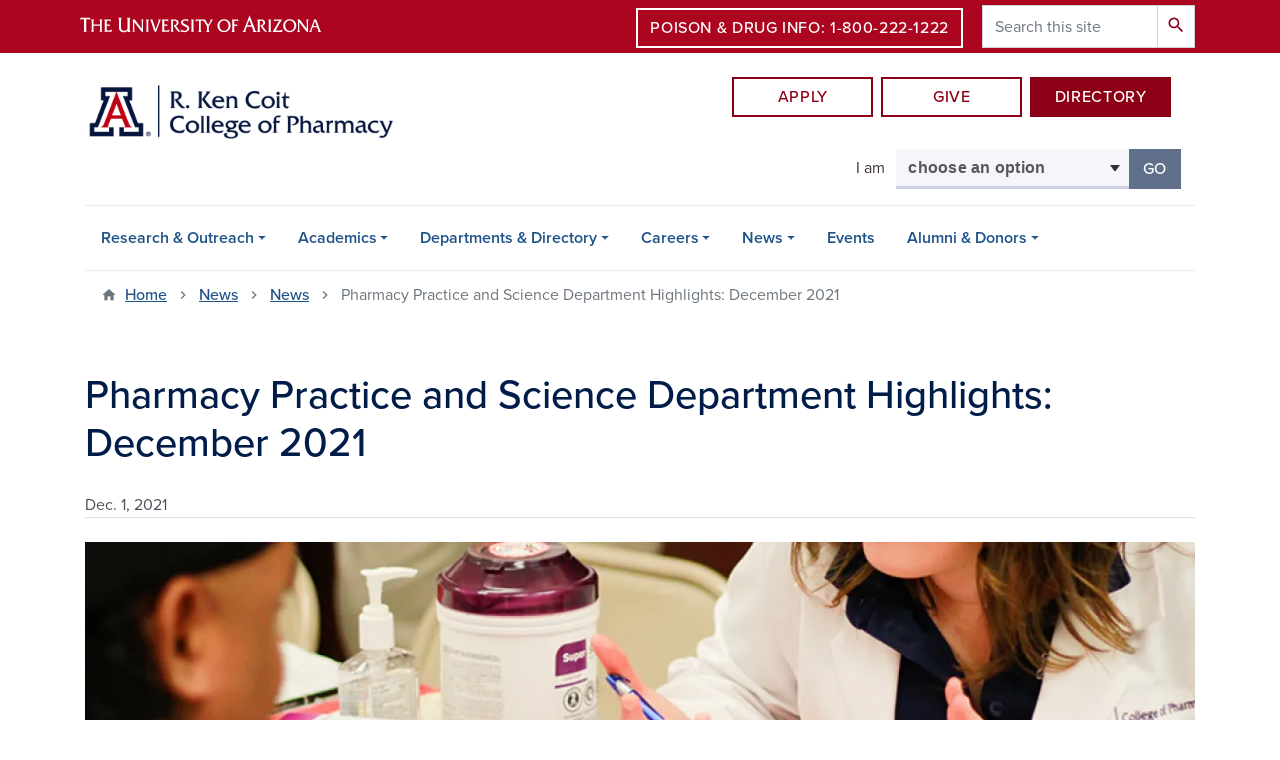

--- FILE ---
content_type: text/html; charset=UTF-8
request_url: https://www.pharmacy.arizona.edu/news/2021/pharmacy-practice-and-science-department-highlights-december-2021
body_size: 13929
content:
<!DOCTYPE html>
<html lang="en" dir="ltr" prefix="og: https://ogp.me/ns#" class="sticky-footer">
  <head>
    <meta charset="utf-8" />
<noscript><style>form.antibot * :not(.antibot-message) { display: none !important; }</style>
</noscript><link rel="shortlink" href="https://www.pharmacy.arizona.edu/" />
<meta property="og:site_name" content="R. Ken Coit College of Pharmacy" />
<meta property="og:type" content="article" />
<meta property="og:url" content="https://www.pharmacy.arizona.edu/news/2021/pharmacy-practice-and-science-department-highlights-december-2021" />
<meta property="og:title" content="Pharmacy Practice and Science Department Highlights: December 2021" />
<meta property="og:image" content="https://www.pharmacy.arizona.edu/sites/default/files/2023-08/PPS%20research1.jpg" />
<meta property="article:published_time" content="2021-12-01T05:00:00-0700" />
<meta name="twitter:card" content="summary" />
<meta name="Generator" content="Arizona Quickstart (https://quickstart.arizona.edu)" />
<meta name="MobileOptimized" content="width" />
<meta name="HandheldFriendly" content="true" />
<meta name="viewport" content="width=device-width, initial-scale=1, shrink-to-fit=no" />
<script type="application/ld+json">{
    "@context": "https://schema.org",
    "@graph": [
        {
            "@type": "CollegeOrUniversity",
            "url": "https://www.pharmacy.arizona.edu/",
            "parentOrganization": {
                "@type": "EducationalOrganization",
                "@id": "https://www.arizona.edu/",
                "name": "University of Arizona",
                "url": "https://www.arizona.edu/",
                "sameAs": [
                    "https://www.facebook.com/uarizona",
                    "https://x.com/uarizona",
                    "https://www.instagram.com/uarizona",
                    "https://linkedin.com/edu/university-of-arizona-17783",
                    "https://www.youtube.com/universityofarizona",
                    "https://en.wikipedia.org/wiki/University_of_Arizona"
                ],
                "address": {
                    "@type": "PostalAddress",
                    "streetAddress": "1401 E University Blvd",
                    "addressLocality": "Tucson",
                    "addressRegion": "AZ",
                    "postalCode": "85721",
                    "addressCountry": "US"
                }
            },
            "name": "University of Arizona R. Ken Coit College of Pharmacy"
        }
    ]
}</script>
<meta http-equiv="x-ua-compatible" content="ie=edge" />
<link rel="icon" href="/profiles/custom/az_quickstart/themes/custom/az_barrio/favicon.ico" type="image/vnd.microsoft.icon" />

    <title>Pharmacy Practice and Science Department Highlights: December 2021 | R. Ken Coit College of Pharmacy</title>
    <link rel="stylesheet" media="all" href="/sites/default/files/css/css_Vr9_vKepDw9ASVeeuVcDCpO9iplOJ-pSc8jQH3xBSAo.css?delta=0&amp;language=en&amp;theme=az_barrio&amp;include=eJxVjlEOhCAMRC8EciRSoCorUkKLUU-_bFYT_ZvX6WQGTuug1kgGTv1XmsZRe8gbsM6wKThtgQpThTKzedHQSXCX3w9jQi92xdzMG5UjEpaeuLumRA6SZjlSzJPyC4YoVG3MAbO4RH4xD608VTShtgJpgA_sqnf25HLfLlSPnZfz2NpyaS5FnjEoPlhwNQ4YvyjZZVw" />
<link rel="stylesheet" media="all" href="/sites/default/files/css/css_Qpqo8IYJaif-PVLtTDZ8l4JwnjSFZuahSJ7m-DwvsYs.css?delta=1&amp;language=en&amp;theme=az_barrio&amp;include=eJxVjlEOhCAMRC8EciRSoCorUkKLUU-_bFYT_ZvX6WQGTuug1kgGTv1XmsZRe8gbsM6wKThtgQpThTKzedHQSXCX3w9jQi92xdzMG5UjEpaeuLumRA6SZjlSzJPyC4YoVG3MAbO4RH4xD608VTShtgJpgA_sqnf25HLfLlSPnZfz2NpyaS5FnjEoPlhwNQ4YvyjZZVw" />
<link rel="stylesheet" media="all" href="https://use.typekit.net/emv3zbo.css" />
<link rel="stylesheet" media="all" href="https://fonts.googleapis.com/css?family=Material+Icons+Sharp#.css" />
<link rel="stylesheet" media="all" href="https://cdn.digital.arizona.edu/lib/az-icons/1.0.4/az-icons-styles.min.css" />
<link rel="stylesheet" media="all" href="https://cdn.digital.arizona.edu/lib/arizona-bootstrap/2.0.27/css/arizona-bootstrap.min.css" />
<link rel="stylesheet" media="all" href="/sites/default/files/css/css_dRF-CxHyO6g9VWBP2flPgG1G-gcQODuG5UPSlwy85qo.css?delta=6&amp;language=en&amp;theme=az_barrio&amp;include=eJxVjlEOhCAMRC8EciRSoCorUkKLUU-_bFYT_ZvX6WQGTuug1kgGTv1XmsZRe8gbsM6wKThtgQpThTKzedHQSXCX3w9jQi92xdzMG5UjEpaeuLumRA6SZjlSzJPyC4YoVG3MAbO4RH4xD608VTShtgJpgA_sqnf25HLfLlSPnZfz2NpyaS5FnjEoPlhwNQ4YvyjZZVw" />
<link rel="stylesheet" media="print" href="/sites/default/files/css/css_iUe7jvHTXWwHSXajNjOEerPGR5P2aoLL6NFUEsBgaE4.css?delta=7&amp;language=en&amp;theme=az_barrio&amp;include=eJxVjlEOhCAMRC8EciRSoCorUkKLUU-_bFYT_ZvX6WQGTuug1kgGTv1XmsZRe8gbsM6wKThtgQpThTKzedHQSXCX3w9jQi92xdzMG5UjEpaeuLumRA6SZjlSzJPyC4YoVG3MAbO4RH4xD608VTShtgJpgA_sqnf25HLfLlSPnZfz2NpyaS5FnjEoPlhwNQ4YvyjZZVw" />

    <script type="application/json" data-drupal-selector="drupal-settings-json">{"path":{"baseUrl":"\/","pathPrefix":"","currentPath":"node\/7744","currentPathIsAdmin":false,"isFront":false,"currentLanguage":"en"},"pluralDelimiter":"\u0003","suppressDeprecationErrors":true,"gtag":{"tagId":"","consentMode":false,"otherIds":[],"events":[],"additionalConfigInfo":[]},"ajaxPageState":{"libraries":"[base64]","theme":"az_barrio","theme_token":null},"ajaxTrustedUrl":{"\/search\/node":true},"gtm":{"tagId":null,"settings":{"data_layer":"dataLayer","include_environment":false},"tagIds":["GTM-ML2BZB"]},"data":{"extlink":{"extTarget":true,"extTargetAppendNewWindowLabel":"(opens in a new window)","extTargetNoOverride":true,"extNofollow":false,"extTitleNoOverride":false,"extNoreferrer":false,"extFollowNoOverride":false,"extClass":"0","extLabel":"(link is external)","extImgClass":false,"extSubdomains":false,"extExclude":"^(?!(https?:\\\/\\\/)(arizona.box.com|docs.google.com|dropbox.com|www.dropbox.com|emailarizona-my.sharepoint.com|events.trellis.arizona.edu)).*","extInclude":"\/sites\/.+\/files\/.+\\.pdf","extCssExclude":"","extCssInclude":"","extCssExplicit":"","extAlert":false,"extAlertText":"This link will take you to an external web site. We are not responsible for their content.","extHideIcons":false,"mailtoClass":"0","telClass":"","mailtoLabel":"(link sends email)","telLabel":"(link is a phone number)","extUseFontAwesome":false,"extIconPlacement":"append","extPreventOrphan":false,"extFaLinkClasses":"fa fa-external-link","extFaMailtoClasses":"fa fa-envelope-o","extAdditionalLinkClasses":"","extAdditionalMailtoClasses":"","extAdditionalTelClasses":"","extFaTelClasses":"fa fa-phone","whitelistedDomains":[],"extExcludeNoreferrer":""}},"field_group":{"html_element":{"mode":"default","context":"view","settings":{"classes":"text-muted","id":"","element":"div","show_label":false,"label_element":"h3","label_element_classes":"","attributes":"","effect":"none","speed":"fast"}}},"azSelectMenu":{"ids":{"az-select-menu":"az-select-menu-form"}},"user":{"uid":0,"permissionsHash":"9a3ef0f4e81f61a6a4951dbdfb43a9d1e5ffbeb6b010fca697873b13b580f57b"}}</script>
<script src="/sites/default/files/js/js_whd5r6bW9l_tz6ewa2Z9jN-4p2BhmmyrpmFUuv8C33c.js?scope=header&amp;delta=0&amp;language=en&amp;theme=az_barrio&amp;include=eJxdjFEOgzAMQy_U0CMhtytVt5CgNkWM04-JbRL7sf2cyNjHgFqLeux0JtJpoghZ0UiwOvxeQjdTIVGKKhOXaO9jS5yijXOS7q_ogqo1q1i-C5k1gKnZk4tklzY7_OFvtS_g4YMuq2ZOoyH7fMg_D7hju5bzC35tTao"></script>
<script src="/modules/contrib/google_tag/js/gtag.js?t9ahu2"></script>
<script src="/modules/contrib/google_tag/js/gtm.js?t9ahu2"></script>

  </head>
  <body class="layout-no-sidebars page-node-7744 path-node node--type-az-news">
    <a href="#content" class="visually-hidden focusable skip-link">
      Skip to main content
    </a>
    <noscript><iframe src="https://www.googletagmanager.com/ns.html?id=GTM-ML2BZB"
                  height="0" width="0" style="display:none;visibility:hidden"></iframe></noscript>

      <div class="dialog-off-canvas-main-canvas" data-off-canvas-main-canvas>
    
<div id="page-wrapper">
  <div id="page">
    <header id="header" class="header" role="banner" aria-label="Site header">
                <header class="bg-red arizona-header" id="header_arizona" role="banner">
          <div class="container">
            <div class="row">
                            <a class="arizona-logo" href="https://www.arizona.edu" title="The University of Arizona homepage">
                <img class="arizona-line-logo" alt="The University of Arizona Wordmark Line Logo White" src="https://cdn.digital.arizona.edu/logos/v1.0.0/ua_wordmark_line_logo_white_rgb.min.svg" fetchpriority="high" />
              </a>
                                              <section class="ml-auto d-none d-lg-block d-xl-block region region-header-ua-utilities">
    <div id="block-ctapoison" class="d-inline-block mb-1 block block-block-content block-block-content5063bb03-086f-42c7-9fdd-a5f75f7c0a19">
  
    
      <div class="content">
      
      <div class="field field--name-field-az-main-content field--type-entity-reference-revisions field--label-hidden field__items">
              <div class="field__item">  <div class="mb-0 paragraph paragraph--type--az-text paragraph--view-mode--default">
          
            <div class="clearfix text-formatted field field--name-field-az-text-area field--type-text-long field--label-hidden field__item"><p class="mb-0"><a class="btn btn-outline-white" href="http://azpoison.com/">Poison &amp; Drug Info: 1-800-222-1222</a></p></div>
      
      </div>
</div>
          </div>
  
    </div>
  </div>
<div class="search-block-form d-inline-block az-search-block block block-search block-search-form-block" data-drupal-selector="search-block-form" id="block-az-barrio-search" role="search">
  
    
          <div class="content">
      <form action="/search/node" method="get" id="search-block-form" accept-charset="UTF-8" class="search-form search-block-form">
  <div class="input-group">
      <label for="edit-keys" class="sr-only">Search</label>
<input title="Enter the terms you wish to search for." data-drupal-selector="edit-keys" type="search" id="edit-keys" name="keys" value="" size="15" maxlength="128" class="form-search form-control" placeholder="Search this site" aria-label="Search this site" />



<div data-drupal-selector="edit-actions" class="form-actions js-form-wrapper input-group-append" id="edit-actions"><button data-drupal-selector="edit-submit" type="submit" id="edit-submit" value="Search" class="button js-form-submit form-submit btn"><span class="material-icons-sharp">search</span></button>

</div>


  </div>
</form>


    </div>
  
</div>

  </section>

                          </div> <!-- /.row -->
          </div> <!-- /.container -->
                    <div class="redbar-buttons d-lg-none d-flex">
            <button data-toggle="offcanvas" type="button" data-target="#navbar-top" aria-controls="navbar-top" class="btn btn-redbar" id="jsAzSearch">
              <span aria-hidden="true" class="icon material-icons-sharp"> search </span>
              <span class="icon-text"> search </span>
            </button>
            <button data-toggle="offcanvas" type="button" data-target="#navbar-top" aria-controls="navbar-top" class="btn btn-redbar">
              <span aria-hidden="true" class="icon material-icons-sharp"> menu </span>
              <span class="icon-text"> menu </span>
            </button>
          </div>
                  </header>
        <div class="header page-row" id="header_site" role="banner">
          <div class="container">
            <div class="row">
              <div class="col-12 col-sm-6 col-lg-4">
                  <section class="region region-branding">
    <div id="block-az-barrio-branding" class="clearfix block block-system block-system-branding-block">
  
    
        <a href="/" title="R. Ken Coit College of Pharmacy | Home" class="qs-site-logo d-block" rel="home"><img class="img-fluid" fetchpriority="high" src="/sites/default/files/R-Ken-Coit-College-of-Pharmacy_WEB_2x.png" alt="R. Ken Coit College of Pharmacy | Home" />
</a>
    </div>

  </section>

              </div>
              <div class="col-12 col-sm-6 col-lg-8">
                <div class="row">
                    <section class="col-md region region-header">
    <div id="block-ctaapplygive" class="d-inline-block col-12 block block-block-content block-block-contenta9c01c17-1ee6-486d-92fc-f56dfc7fea5d">
  
    
      <div class="content">
      
      <div class="field field--name-field-az-main-content field--type-entity-reference-revisions field--label-hidden field__items">
              <div class="field__item">  <div class="mb-0 paragraph paragraph--type--az-text paragraph--view-mode--default">
          
            <div class="clearfix text-formatted field field--name-field-az-text-area field--type-text-long field--label-hidden field__item"><div class="btgrid mt-2 mt-md-4">
<div class="row row-1">
<div class="col col-lg-8 col-lg-offset-4 px-4">
<div class="btgrid">
<div class="row row-1">
<div class="col col-xs-4 pr-0">
<div class="content">
<p><a class="btn btn-hollow-default btn-block" data-entity-substitution="canonical" data-entity-type="node" data-entity-uuid="a18af155-d506-4a84-b250-e41e126f368c" href="/academics/academic-degrees-overview" title="Academic Degrees">APPLY</a></p>
</div>
</div>

<div class="col col-xs-4 px-2">
<div class="content">
<p><a class="btn btn-hollow-default btn-block" data-entity-substitution="canonical" data-entity-type="node" data-entity-uuid="e150025f-ffa5-4c06-9582-64a19756121e" href="/give-r-ken-coit-college-pharmacy" title="Give to the R. Ken Coit College of Pharmacy">Give</a></p>
</div>
</div>

<div class="col col-xs-4 pl-0">
<div class="content">
<p><a class="btn btn-default btn-block" href="/directory">DIRECTORY</a></p>
</div>
</div>
</div>
</div>
</div>
</div>
</div></div>
      
      </div>
</div>
          </div>
  
    </div>
  </div>
<div id="block-selectmenu" class="pt-3 col-md-offset-6 col-md-6 mb-3 block block-az-select-menu block-az-select-menuselect-menu">
  
    
      <div class="content">
      

    <form  id="az-select-menu-form" data-toggle="popover" data-trigger="focus" data-placement="top" data-content="Please make a selection.">
        <div class="input-group">
                      <span class="input-group-addon input-group-addon-no-border">
              <div class="select-menu-label">I am</div>
            </span>
                    <label class="sr-only select-menu-label-sr" for="az-select-menu-select">Select your audience</label>
                                <select  id="az-select-menu-select" class="form-control select-primary" aria-invalid="false">
                          <option data-href="">choose an option</option>
                                      <option data-href="/future-students">a future student</option>
                          <option data-href="/current-students">a current student</option>
                          <option data-href="/faculty-and-staff">a faculty or staff member</option>
                          <option data-href="/preceptor">a preceptor</option>
                          <option data-href="/alumni-friends">an alumni member</option>
                          <option data-href="/give-r-ken-coit-college-pharmacy">a donor</option>
                        </select >
            <span class="input-group-btn">
              <button  id="az-select-menu-button" class="btn btn-primary js_select_menu_button disabled" aria-disabled="true" role="button" type="button" tabindex="0">
                Go
                <span class="sr-only"> to the page for that group</span>
              </button>
            </span>
                </div>
    </form>

    
    
    </div>
  </div>

  </section>

                </div>
                              </div>
            </div> <!-- /.row -->
          </div> <!-- /.container -->

          <div class="container">
            <div class="row">
                            <div class="col-lg">
                <nav id="navbar-top" class="navbar-offcanvas has-navigation-region has-off-canvas-region">
                  <div class="navbar-offcanvas-header">
                    <div class="bg-chili d-flex justify-content-between align-items-center">
                      <a href="/" class="btn btn-redbar">
                        <span aria-hidden="true" class="icon material-icons-sharp"> home </span>
                        <span class="icon-text"> home </span>
                      </a>
                      <button data-toggle="offcanvas" type="button" data-target="#navbar-top" aria-controls="navbar-top" class="btn btn-redbar">
                        <span aria-hidden="true" class="icon material-icons-sharp"> close </span>
                        <span class="icon-text"> close </span>
                      </button>
                    </div>
                                            <section class="region region-navigation-offcanvas">
    <div class="search-block-form bg-white navbar-offcanvas-search" data-drupal-selector="search-block-form-2" id="block-az-barrio-offcanvas-searchform" role="search">
  
    
      <form action="/search/node" method="get" id="search-block-form--2" accept-charset="UTF-8" class="search-form search-block-form">
  <div class="input-group">
      <label for="edit-keys--2" class="sr-only">Search</label>
<input title="Enter the terms you wish to search for." data-drupal-selector="edit-keys" type="search" id="edit-keys--2" name="keys" value="" size="15" maxlength="128" class="form-search form-control" placeholder="Search this site" aria-label="Search this site" />



<div data-drupal-selector="edit-actions" class="form-actions js-form-wrapper input-group-append" id="edit-actions--2"><button data-drupal-selector="edit-submit" type="submit" id="edit-submit--2" value="Search" class="button js-form-submit form-submit btn"><span class="material-icons-sharp">search</span></button>

</div>


  </div>
</form>


  </div>

  </section>

                                    </div>
                                                        <section class="region region-navigation">
          <nav role="navigation" aria-labelledby="block-az-barrio-main-menu-menu" id="block-az-barrio-main-menu" class="block block-menu navigation menu--main">
                      
    <h2 class="sr-only" id="block-az-barrio-main-menu-menu">Main navigation</h2>
    
  
              
              <ul id="block-az-barrio-main-menu" block="block-az-barrio-main-menu" class="clearfix navbar-nav flex-lg-row">
                          <li class="nav-item menu-item--expanded dropdown nav-item nav-item-parent keep-open">
                            	    <button class="nav-item menu-item--expanded dropdown nav-item nav-item-parent keep-open nav-link dropdown-toggle" data-toggle="dropdown" aria-expanded="false" aria-haspopup="true" data-display="static">Research &amp; Outreach</button>
                                  <div class="dropdown-menu">
                                                  <a href="/research-outreach/centers" class="dropdown-item" data-drupal-link-system-path="node/7007">Centers</a>
                                                                    <a href="/research-outreach/publications" class="dropdown-item" data-drupal-link-system-path="node/8714">Publications</a>
                                </div>
      
                          </li>
                                  <li class="nav-item menu-item--expanded dropdown nav-item nav-item-parent keep-open">
                            	    <button class="nav-item menu-item--expanded dropdown nav-item nav-item-parent keep-open nav-link dropdown-toggle" data-toggle="dropdown" aria-expanded="false" aria-haspopup="true" data-display="static">Academics</button>
                                  <div class="dropdown-menu">
                                                  <a href="/academics/academic-degrees-overview" class="dropdown-item" data-drupal-link-system-path="node/5818">Academic Degrees Overview</a>
                                                                    <a href="/academics/undergraduate" class="dropdown-item" data-drupal-link-system-path="node/9126">Undergraduate</a>
                                                                    <a href="/academics/pharmd" class="dropdown-item" data-drupal-link-system-path="node/8598">PharmD</a>
                                                                    <a href="/academics/master-science" class="dropdown-item" data-drupal-link-system-path="node/8707">Master of Science</a>
                                                                    <a href="https://online.arizona.edu/programs/graduate/online-master-science-pharmaceutical-sciences-ms" class="dropdown-item">Online MSPS Program</a>
                                                                    <a href="/academics/phd-degree" class="dropdown-item" data-drupal-link-system-path="node/8683">PhD Degree</a>
                                                                    <a href="/academics/academic-programs" class="dropdown-item" data-drupal-link-system-path="node/8611">Academic Programs</a>
                                </div>
      
                          </li>
                                  <li class="nav-item menu-item--expanded dropdown nav-item nav-item-parent keep-open">
                            	    <button class="nav-item menu-item--expanded dropdown nav-item nav-item-parent keep-open nav-link dropdown-toggle" data-toggle="dropdown" aria-expanded="false" aria-haspopup="true" data-display="static">Departments &amp; Directory</button>
                                  <div class="dropdown-menu">
                                                  <a href="/departments-directory/directory" class="dropdown-item" data-drupal-link-system-path="node/5">Directory</a>
                                                                    <a href="/departments-directory/pharmacy-practice-science-department" class="dropdown-item" data-drupal-link-system-path="node/7008">Pharmacy Practice &amp; Science Department</a>
                                                                    <a href="/departments-directory/pharmacology-toxicology-department" class="dropdown-item" data-drupal-link-system-path="node/8687">Pharmacology &amp; Toxicology Department</a>
                                                                    <a href="/departments-directory/national-advisory-board" class="dropdown-item" data-drupal-link-system-path="node/8691">National Advisory Board</a>
                                                                    <a href="https://www.pharmacy.arizona.edu/alumni-council" class="dropdown-item">Alumni Council</a>
                                </div>
      
                          </li>
                                  <li class="nav-item menu-item--expanded dropdown nav-item nav-item-parent keep-open">
                            	    <button class="nav-item menu-item--expanded dropdown nav-item nav-item-parent keep-open nav-link dropdown-toggle" data-toggle="dropdown" aria-expanded="false" aria-haspopup="true" data-display="static">Careers</button>
                                  <div class="dropdown-menu">
                                                  <a href="/careers/career-development" class="dropdown-item" data-drupal-link-system-path="node/7009">Career Development</a>
                                </div>
      
                          </li>
                                  <li class="nav-item menu-item--expanded dropdown nav-item nav-item-parent keep-open">
                            	    <button class="nav-item menu-item--expanded dropdown nav-item nav-item-parent keep-open nav-link dropdown-toggle" data-toggle="dropdown" aria-expanded="false" aria-haspopup="true" data-display="static">News</button>
                                  <div class="dropdown-menu">
                                                  <a href="/news/news" class="dropdown-item" data-drupal-link-system-path="node/7010">News</a>
                                                                    <a href="/news/newsletters" class="dropdown-item" data-drupal-link-system-path="node/8732">Newsletters</a>
                                                                    <a href="/news/faculty-awards" class="dropdown-item" data-drupal-link-system-path="node/8746">Faculty Awards</a>
                                                                    <a href="/news/preceptor-awards" class="dropdown-item" data-drupal-link-system-path="node/8758">Preceptor Awards</a>
                                                                    <a href="/news/alumni-and-community-awards" class="dropdown-item" data-drupal-link-system-path="node/8727">Alumni and Community Awards</a>
                                                                    <a href="/news/staff-awards" class="dropdown-item" data-drupal-link-system-path="node/8760">Staff Awards</a>
                                                                    <a href="/news/student-awards" class="dropdown-item" data-drupal-link-system-path="node/8761">Student Awards</a>
                                </div>
      
                          </li>
                                  <li class="nav-item">
                                        <a href="/calendar" class="nav-link" data-drupal-link-system-path="calendar">Events</a>
                          </li>
                                  <li class="nav-item menu-item--expanded dropdown nav-item nav-item-parent keep-open">
                            	    <button class="nav-item menu-item--expanded dropdown nav-item nav-item-parent keep-open nav-link dropdown-toggle" data-toggle="dropdown" aria-expanded="false" aria-haspopup="true" data-display="static">Alumni &amp; Donors</button>
                                  <div class="dropdown-menu">
                                                  <a href="https://www.pharmacy.arizona.edu/fuel-wonder-campaign" class="dropdown-item">Fuel Wonder Campaign</a>
                                                                    <a href="https://www.pharmacy.arizona.edu/homecoming" class="dropdown-item">Homecoming</a>
                                                                    <a href="https://www.pharmacy.arizona.edu/give-r-ken-coit-college-pharmacy" class="dropdown-item">Support RKCCOP</a>
                                                                    <a href="https://uarizona.co1.qualtrics.com/jfe/form/SV_0AohUIJyEnccXfU" class="dropdown-item">Get Involved</a>
                                                                    <a href="https://uarizona.co1.qualtrics.com/jfe/form/SV_9nVAm1hwB8BoUeO" class="dropdown-item">Update Contact Info</a>
                                </div>
      
                          </li>
                      </ul>
      


      </nav>

  </section>

                                                </nav>
              </div>
                          </div>
                          <div class="row">
                  <section class="col-md region region-help">
    

  </section>

              </div>
                      </div>
        </div>
    </header>

    <div id="main-wrapper" class="layout-main-wrapper clearfix">
        <div id="main">
                              <div class="container">
                                    <div class="row">
                <section class="col-md region region-breadcrumb">
    <div id="block-az-barrio-breadcrumbs" class="block block-system block-system-breadcrumb-block">
  
    
      <div class="content">
      
  <nav role="navigation" aria-label="breadcrumb">
    <ol class="breadcrumb">
                  <li class="breadcrumb-item breadcrumb-item-home">
          <a href="/">Home</a>
        </li>
                        <li class="breadcrumb-item">
          <a href="/news/news">News</a>
        </li>
                        <li class="breadcrumb-item">
          <a href="/news/2021">News</a>
        </li>
                        <li class="breadcrumb-item active" aria-current="page">
          Pharmacy Practice and Science Department Highlights: December 2021
        </li>
              </ol>
  </nav>

    </div>
  </div>

  </section>

            </div>
                                  </div>
                    <div class="container">
            <div class="row row-offcanvas row-offcanvas-left clearfix">
              <main class="main-content col" id="content" role="main">
                  <section class="region region-content">
    <div id="block-az-barrio-content" class="block block-system block-system-main-block">
  
    
      <div class="content">
      

<article class="node node--type-az-news node--view-mode-full clearfix">
  <header>
    
        
      </header>
  <div class="node__content clearfix">
    
<div  class="row">
    
<div  class="col-12">
    
<div  class="border-bottom align-text-top mb-4">
    <h1 class="text-midnight"><span class="field field--name-title field--type-string field--label-hidden">Pharmacy Practice and Science Department Highlights: December 2021</span>
</h1>

<div  class="text-muted">
    
            <div class="field field--name-field-az-published field--type-datetime field--label-hidden field__item">Dec. 1, 2021</div>
      
  </div>
  </div>
  </div>
  </div>
<div  class="row mb-5">
    
<div  class="col-12">
    
<figure >
    
            <div class="field field--name-field-az-media-image field--type-entity-reference field--label-hidden field__item"><div>
  
  
<figure  style="max-width: 1140px;">
    
  <div class="field field--name-field-media-az-image field--type-image field--label-visually_hidden">
    <div class="field__label visually-hidden">Image</div>
              <div class="field__item">  <img loading="lazy" class="img-fluid image-style-az-large" src="/sites/default/files/styles/az_large/public/2023-08/PPS%20research1.jpg.webp?itok=eHeLNP12" width="1140" height="380" alt="A pharmacist speaking with a patient during a health fair. " />


</div>
          </div>

  </figure>
</div>
</div>
      
  </figure>
            <div class="field field--name-field-az-body field--type-text-long field--label-hidden field__item"><p><img alt src="https://pharmacy.arizona.edu/sites/default/files/PPS%20research1.jpg"></p>

<p>(December 1, 2021)</p>

<h3>Publications</h3>

<p><a class="collink" href="https://pubmed.ncbi.nlm.nih.gov/34742654/">Exploration of pharmacist comfort with harm reduction behaviors: Cross-sectional latent class analysis</a>. <em>Journal of the American Pharmacists Association</em> (2003). 2021 Oct 20;S1544-3191(21)00434-9</p>

<ul>
	<li>Agley, J.</li>
	<li>Meyerson, B.</li>
	<li>Eldridge, L.</li>
	<li>Crosby, R.</li>
	<li>Bentele, K.</li>
	<li>Jun, M.</li>
	<li><a class="collink" href="https://www.pharmacy.arizona.edu/directory/profile/nina-vadiei-pharmd-bcpp">Nina Vadiei, PharmD, BCPP</a></li>
	<li><a class="collink" href="https://www.pharmacy.arizona.edu/directory/profile/amy-kennedy-pharmd-bcacp">Amy Kennedy, PharmD, BCACP</a></li>
	<li>Anderson, K.</li>
</ul>

<p><a class="collink" href="https://europepmc.org/article/med/34521519">Validation of a Pre/Post Survey to Measure Change in Student Social Justice Attitudes and Empathy</a>. <em>Currents in Pharmacy Teaching and Learning</em>. (2021)&nbsp;13(10); 1270-1277</p>

<ul>
	<li>Vaffis, S.</li>
	<li>Anderson, E.</li>
	<li>Fettkether, R.</li>
	<li><a class="collink" href="https://www.pharmacy.arizona.edu/directory/profile/terri-warholak-phd-rph">Terri Warholak, PhD, RPh</a></li>
	<li><a class="collink" href="https://www.pharmacy.arizona.edu/directory/profile/elizabeth-hall-lipsy-jd-mph">Elizabeth Hall-Lipsy, JD, MPH</a></li>
</ul>

<p><a class="collink" href="https://www.sciencedirect.com/science/article/pii/S1544319121003009">Conceptual Framework for Evaluation of Community Pharmacy Pay-for-Performance Programs</a>. <em>Journal of the American Pharmacists’ Association</em>. (2021)&nbsp;804-812</p>

<ul>
	<li>Harrington, A.</li>
	<li>Malone, D.</li>
	<li>Doucette, W.</li>
	<li>Vaffis, S.</li>
	<li>Bhattacharjee, S.</li>
	<li>Chan, C.</li>
	<li><a class="collink" href="https://www.pharmacy.arizona.edu/directory/profile/terri-warholak-phd-rph">Terri Warholak, PhD, RPh</a></li>
</ul>

<p><a class="collink" href="https://doi.org/10.3390/pharmacy9040170">Validation assessment of a pain interference questionnaire among student pharmacists</a>. &nbsp;<em>Pharmacy</em>. (2021)&nbsp;9: Article 170</p>

<ul>
	<li>Whaley, S.</li>
	<li>Bin Awad, N.</li>
	<li><a class="collink" href="https://www.pharmacy.arizona.edu/directory/profile/terri-warholak-phd-rph">Terri Warholak, PhD, RPh</a></li>
	<li><a class="collink" href="https://www.pharmacy.arizona.edu/directory/profile/david-rhys-axon-phd-mpharm-ms-mrpharms">David Rhys Axon, PhD, MPharm, MS, MRPharmS</a></li>
</ul>

<p><a class="collink" href="https://pubmed.ncbi.nlm.nih.gov/34469637/">Associations of multiple (≥5) chronic conditions among a nationally representative sample of older United States adults with self-reported pain</a>.&nbsp;<em>Scandinavian Journal of Pain</em>. (2021) 21(4):814-822</p>

<ul>
	<li><a class="collink" href="https://www.pharmacy.arizona.edu/directory/profile/david-rhys-axon-phd-mpharm-ms-mrpharms">David Rhys Axon, PhD, MPharm, MS, MRPharmS</a></li>
	<li>Arku, D.</li>
</ul>

<p><a class="collink" href="https://pubmed.ncbi.nlm.nih.gov/33706287/">Association of self-reported frequent exercise among a nationally representative sample of older people in the United States with self-reported pain.</a>&nbsp;<em>Journal of Aging and Physical Activity</em>. (2021) 29(5):858-865</p>

<ul>
	<li><a class="collink" href="https://www.pharmacy.arizona.edu/directory/profile/david-rhys-axon-phd-mpharm-ms-mrpharms">David Rhys Axon, PhD, MPharm, MS, MRPharmS</a></li>
	<li>Emami, N.</li>
</ul>

<p><a class="collink" href="https://pubmed.ncbi.nlm.nih.gov/34274291/">Comparative efficacy of first-line treatments of chronic lymphocytic leukemia: network meta-analyses of survival curves</a>. <em>Clinical Lymphoma, Myeloma, and Leukemia</em> (2021) 21:e820-e838</p>

<ul>
	<li>Alrawashdh, N.</li>
	<li>Persky, D.</li>
	<li><a class="collink" href="https://www.pharmacy.arizona.edu/directory/profile/ali-mcbride-pharmd-ms-bcop-fashp-fazpa">Ali McBride, PharmD, MS, BCOP, FASHP, FAzPA</a></li>
	<li><a class="collink" href="https://www.pharmacy.arizona.edu/directory/profile/joann-sweasy-phd-0">Joann Sweasy, PhD</a></li>
	<li><a class="collink" href="https://www.pharmacy.arizona.edu/directory/profile/brian-erstad-pharmd-mccm-fccp-fashp">Brian Erstad, PharmD, MCCM, FCCP, FASHP</a></li>
	<li><a class="collink" href="https://www.pharmacy.arizona.edu/directory/profile/ivo-abraham-phd-rn">Ivo Abraham, PhD, RN</a></li>
</ul>

<p><a class="collink" href="https://www.nature.com/articles/s41391-021-00346-z">Comprehensive Lifestyle Improvement Program for Prostate Cancer (CLIPP) is associated with improvement in weight and components of metabolic syndrome in men on androgen deprivation therapy for prostate cancer</a>. <em>Prostate Cancer and Prostatic Diseases</em> (2021) 24:903-909</p>

<ul>
	<li>Algotar, A.</li>
	<li>Hsu, C.</li>
	<li>Chow, H-H.</li>
	<li>Dougherty, S.</li>
	<li>Babiker, H.</li>
	<li>Marrero, D.</li>
	<li><a class="collink" href="https://www.pharmacy.arizona.edu/directory/profile/ivo-abraham-phd-rn">Ivo Abraham, PhD, RN</a></li>
	<li>Kumar, R.</li>
	<li>Ligibel, J.</li>
	<li>Courneya, K.</li>
	<li>Smith, T.</li>
	<li>Jones, P.</li>
	<li>Lopes, J.</li>
	<li>Niemiro, G.</li>
	<li>Ramakumar, S.</li>
	<li>Hoy, R.</li>
	<li>Mack, C.</li>
	<li>Thomson, C.</li>
</ul>

<p><a class="collink" href="https://pubmed.ncbi.nlm.nih.gov/34735932/">No margin for non-adherence: probabilistic Kaplan-Meier modeling of imatinib nonadherence and treatment response in CML (ADAGIO study)</a>. <em>Leukemia Research</em>&nbsp;(2021) 106:106734.</p>

<ul>
	<li>Obeng-Kusi, M.</li>
	<li>MacDonald, K.</li>
	<li>Van Lierde, M.</li>
	<li>Lee, C.</li>
	<li>De Geest, S.</li>
	<li><a class="collink" href="https://www.pharmacy.arizona.edu/directory/profile/ivo-abraham-phd-rn">Ivo Abraham, PhD, RN</a></li>
</ul>

<hr>
<h3>Presentations</h3>

<p><a class="collink" href="https://www.pharmacy.arizona.edu/directory/profile/jeannie-k-lee-pharmd-bcps-bcgp-fashp">Jeannie K Lee, PharmD, BCPS, BCGP, FASHP</a>, Insel, K., Rogers, W., Mitzner, T., Hale, T. presented&nbsp;"An Interdisciplinary Collaboration to Improve Hypertension Medication Adherence for Older Adults" at the Gerontological Society of America Annual Scientific Meeting, Virtual. November 2021.</p>

<p><a class="collink" href="https://www.pharmacy.arizona.edu/directory/profile/jeannie-k-lee-pharmd-bcps-bcgp-fashp">Jeannie K Lee, PharmD, BCPS, BCGP, FASHP</a>,&nbsp;Nicholas, J., Albadawi, A., Insel, K. presented "Interdisciplinary Team for MEDSReM<sup>© </sup>and Decision Support through Pharmacology of Aging Principles"&nbsp;at the Gerontological Society of America Annual Scientific Meeting, Virtual. November 2021.</p>

<p><a class="collink" href="https://www.pharmacy.arizona.edu/directory/profile/jeannie-k-lee-pharmd-bcps-bcgp-fashp">Jeannie K Lee, PharmD, BCPS, BCGP, FASHP</a>&nbsp;presented “Medication Management”&nbsp;as part of the Aging Mastery Program® - Pima Council on Aging, Healthy Aging Center, Tucson, AZ. October 2021.</p>

<p><a class="collink" href="https://www.pharmacy.arizona.edu/directory/profile/jeannie-k-lee-pharmd-bcps-bcgp-fashp">Jeannie K Lee, PharmD, BCPS, BCGP, FASHP</a>&nbsp;presented&nbsp;<span>“Medication Safety Clinic” as part of the Interprofessional Student Clinic on Medication Safety at the St. Luke’s Home, Tucson, AZ. November 2021.</span></p>

<hr>
<h3>Kudos</h3>

<p><span>US News &amp; World Report conducted several interviews with medical experts from several health care organizations about the pros and cons of aspirin. One of those experts they interviewed was <a class="collink" href="https://www.pharmacy.arizona.edu/directory/profile/maryam-fazel-pharmd-bcps-bcacp-cde">Maryam Fazel, PharmD, BCPS, BCACP, CDE</a>&nbsp;with Banner – University Medicine Endocrinology &amp; Diabetes Clinic and the University of Arizona Colleges of Pharmacy &amp; Medicine.</span></p></div>
      
  </div>
  </div>
  </div>
</article>

    </div>
  </div>

  </section>

              </main>
                                                                    </div>
          </div>
          
                                                </div>
    </div>

    <footer class="site-footer">
                <div class="bg-warm-gray py-5" role="contentinfo">
                    <section>
            <div class="container">
              <div class="row">
                                  <div class="col-12 col-sm-5 col-md-4 col-lg-4 text-center-xs text-left-not-xs">
                    <div class="row bottom-buffer-30">
                      <div class="col">
                        <a href="/" title="R. Ken Coit College of Pharmacy | Home" rel="home" class="qs-site-logo d-block mt-0"><img class="img-fluid" src="/sites/default/files/R-Ken-Coit-College-of-Pharmacy_WEB_2x_0.png" alt="R. Ken Coit College of Pharmacy | Home" />
</a>
                      </div>
                    </div>
                  </div>
                                                  <!-- Force next columns to break to new line at md breakpoint and up -->
                  <div class="w-100 d-block d-sm-none"></div>
                    <section class="col-12 col-sm-7 col-md-8 col-lg-8 region region-footer">
          <nav role="navigation" aria-labelledby="block-az-barrio-footer-menu-main-menu" id="block-az-barrio-footer-menu-main" class="block block-menu navigation menu--az-footer-main">
                      
    <h2 class="h6 mt-md-3 text-uppercase sr-only" id="block-az-barrio-footer-menu-main-menu">Footer - Main</h2>
    
  
              
              <ul class="nav-utility d-flex justify-content-center justify-content-sm-end clearfix nav">
                    <li class="nav-item">
                <a href="https://www.pharmacy.arizona.edu/college-pharmacy-contact-information" class="bg-transparent nav-link nav-link-https--wwwpharmacyarizonaedu-college-pharmacy-contact-information">Contact Us</a>
              </li>
                <li class="nav-item">
                <a href="https://uarizona.co1.qualtrics.com/jfe/form/SV_1HrxPW0lfrOf2Mm" class="bg-transparent nav-link nav-link-https--uarizonaco1qualtricscom-jfe-form-sv-1hrxpw0lfrof2mm">Professionalism Form</a>
              </li>
                <li class="nav-item">
                <a href="https://www.pharmacy.arizona.edu/rkccop-assets" class="bg-transparent nav-link nav-link-https--wwwpharmacyarizonaedu-rkccop-assets">College Assets</a>
              </li>
                <li class="nav-item">
                <a href="https://resource-scheduler.pharmacy.arizona.edu/s/roomgrid.pl" class="bg-transparent nav-link nav-link-https--resource-schedulerpharmacyarizonaedu-s-roomgridpl">Room Reservations</a>
              </li>
                <li class="nav-item">
                <a href="https://internal.pharmacy.arizona.edu/internal/index" class="bg-transparent nav-link nav-link-https--internalpharmacyarizonaedu-internal-index">Internal Links </a>
              </li>
                <li class="nav-item">
                <a href="https://talent.arizona.edu/" class="bg-transparent nav-link nav-link-https--talentarizonaedu-">Employment</a>
              </li>
                <li class="nav-item">
                <a href="https://cirt.arizona.edu" class="bg-transparent nav-link nav-link-https--cirtarizonaedu">Emergency Information</a>
              </li>
                <li class="nav-item">
                <a href="https://www.arizona.edu/title-ix" class="bg-transparent nav-link nav-link-https--wwwarizonaedu-title-ix">Title IX</a>
              </li>
                <li class="nav-item">
                <a href="https://safety.arizona.edu" class="bg-transparent nav-link nav-link-https--safetyarizonaedu">Campus Safety</a>
              </li>
                <li class="nav-item">
                <a href="https://www.arizona.edu/copyright" class="bg-transparent nav-link nav-link-https--wwwarizonaedu-copyright">Copyright</a>
              </li>
                <li class="nav-item">
                <a href="https://www.arizona.edu/campus-accessibility" class="bg-transparent nav-link nav-link-https--wwwarizonaedu-campus-accessibility">Accessibility</a>
              </li>
        </ul>
  


      </nav>

  </section>

                                <div class="col-12">
                  <hr>
                </div>
              </div>
            </div>
          </section>
                              <div id="footer_sub">
            <div class="container">
              <div class="row">
                
              </div>
              <div class="row">
                        <nav role="navigation" aria-labelledby="block-az-barrio-footer-menu-info-menu" id="block-az-barrio-footer-menu-info" class="col-12 col-sm-6 col-md-3 block block-menu navigation menu--az-footer-information-for">
            
    <h2 class="h6 mt-md-3 text-uppercase" id="block-az-barrio-footer-menu-info-menu">Information For</h2>
    
  
              
              <ul class="nav flex-column nav-utility clearfix">
                    <li class="d-flex px-0 mb-1 mb-md-2 nav-item">
                <a href="https://www.pharmacy.arizona.edu/future-students" class="bg-transparent nav-link nav-link-https--wwwpharmacyarizonaedu-future-students">Future Students</a>
              </li>
                <li class="d-flex px-0 mb-1 mb-md-2 nav-item">
                <a href="https://www.pharmacy.arizona.edu/current-students" class="bg-transparent nav-link nav-link-https--wwwpharmacyarizonaedu-current-students">Current Students</a>
              </li>
                <li class="d-flex px-0 mb-1 mb-md-2 nav-item">
                <a href="https://www.pharmacy.arizona.edu/information-and-resources-faculty-and-staff" class="bg-transparent nav-link nav-link-https--wwwpharmacyarizonaedu-information-and-resources-faculty-and-staff">Faculty &amp; Staff</a>
              </li>
                <li class="d-flex px-0 mb-1 mb-md-2 nav-item">
                <a href="https://www.pharmacy.arizona.edu/preceptor" class="bg-transparent nav-link nav-link-https--wwwpharmacyarizonaedu-preceptor">Preceptors</a>
              </li>
                <li class="d-flex px-0 mb-1 mb-md-2 nav-item">
                <a href="https://www.pharmacy.arizona.edu/alumni-friends" class="bg-transparent nav-link nav-link-https--wwwpharmacyarizonaedu-alumni-friends">Alumni</a>
              </li>
                <li class="d-flex px-0 mb-1 mb-md-2 nav-item">
                <a href="https://www.pharmacy.arizona.edu/give-r-ken-coit-college-pharmacy" class="bg-transparent nav-link nav-link-https--wwwpharmacyarizonaedu-give-r-ken-coit-college-pharmacy">Donors</a>
              </li>
        </ul>
  


      </nav>
      <nav role="navigation" aria-labelledby="block-az-barrio-footer-menu-topics-menu" id="block-az-barrio-footer-menu-topics" class="col-12 col-sm-6 col-md-5 block block-menu navigation menu--az-footer-topics">
            
    <h2 class="h6 mt-md-3 text-uppercase" id="block-az-barrio-footer-menu-topics-menu">Topics</h2>
    
  
              
              <ul class="split-md-2-col nav flex-column nav-utility clearfix">
                    <li class="d-flex px-0 mb-1 mb-md-2 nav-item">
                <a href="https://www.pharmacy.arizona.edu/we-are-r-ken-coit-college-pharmacy" class="bg-transparent nav-link nav-link-https--wwwpharmacyarizonaedu-we-are-r-ken-coit-college-pharmacy">About the College</a>
              </li>
                <li class="d-flex px-0 mb-1 mb-md-2 nav-item">
                <a href="https://www.pharmacy.arizona.edu/why-choose-r-ken-coit-college-pharmacy" class="bg-transparent nav-link nav-link-https--wwwpharmacyarizonaedu-why-choose-r-ken-coit-college-pharmacy">Why Choose RKCCOP?</a>
              </li>
                <li class="d-flex px-0 mb-1 mb-md-2 nav-item">
                <a href="https://www.pharmacy.arizona.edu/academics/academic-degrees-overview" class="bg-transparent nav-link nav-link-https--wwwpharmacyarizonaedu-academics-academic-degrees-overview">Academics</a>
              </li>
                <li class="d-flex px-0 mb-1 mb-md-2 nav-item">
                <a href="https://museum.pharmacy.arizona.edu/" class="bg-transparent nav-link nav-link-https--museumpharmacyarizonaedu-">Coit Museum of Pharmacy &amp; Health Sciences</a>
              </li>
                <li class="d-flex px-0 mb-1 mb-md-2 nav-item">
                <a href="https://swehsc.pharmacy.arizona.edu/" class="bg-transparent nav-link nav-link-https--swehscpharmacyarizonaedu-">Environmental Health</a>
              </li>
                <li class="d-flex px-0 mb-1 mb-md-2 nav-item">
                <a href="https://www.arizona.edu/libraries" class="bg-transparent nav-link nav-link-https--wwwarizonaedu-libraries">Libraries</a>
              </li>
                <li class="d-flex px-0 mb-1 mb-md-2 nav-item">
                <a href="https://www.pharmacy.arizona.edu/research-outreach/centers" class="bg-transparent nav-link nav-link-https--wwwpharmacyarizonaedu-research-outreach-centers">Research &amp; Outreach</a>
              </li>
                <li class="d-flex px-0 mb-1 mb-md-2 nav-item">
                <a href="https://www.arizona.edu/health-sciences" class="bg-transparent nav-link nav-link-https--wwwarizonaedu-health-sciences">UArizona Health Sciences</a>
              </li>
        </ul>
  


      </nav>
      <nav role="navigation" aria-labelledby="block-az-barrio-footer-menu-resources-menu" id="block-az-barrio-footer-menu-resources" class="col-12 col-sm-6 col-md-2 block block-menu navigation menu--az-footer-resources">
            
    <h2 class="h6 mt-md-3 text-uppercase" id="block-az-barrio-footer-menu-resources-menu">Resources</h2>
    
  
              
              <ul class="nav flex-column nav-utility clearfix">
                    <li class="d-flex px-0 mb-1 mb-md-2 nav-item">
                <a href="https://www.pharmacy.arizona.edu/departments-directory/directory" class="bg-transparent nav-link nav-link-https--wwwpharmacyarizonaedu-departments-directory-directory">A-Z Index</a>
              </li>
                <li class="d-flex px-0 mb-1 mb-md-2 nav-item">
                <a href="https://www.pharmacy.arizona.edu/calendar" class="bg-transparent nav-link nav-link-https--wwwpharmacyarizonaedu-calendar">Events</a>
              </li>
                <li class="d-flex px-0 mb-1 mb-md-2 nav-item">
                <a href="https://www.pharmacy.arizona.edu/sites/default/files/2023-09/202108329_Pharmacy%202022%20map-v2-02.png" class="bg-transparent nav-link nav-link-https--wwwpharmacyarizonaedu-sites-default-files-2023-09-202108329-pharmacy20202220map-v2-02png">Tucson Campus Map</a>
              </li>
                <li class="d-flex px-0 mb-1 mb-md-2 nav-item">
                <a href="https://www.pharmacy.arizona.edu/sites/default/files/2023-09/2023%20Phoenix%20Campus%20parking-map.pdf" class="bg-transparent nav-link nav-link-https--wwwpharmacyarizonaedu-sites-default-files-2023-09-202320phoenix20campus20parking-mappdf">Phoenix Campus Map</a>
              </li>
                <li class="d-flex px-0 mb-1 mb-md-2 nav-item">
                <a href="https://www.pharmacy.arizona.edu/news/news" class="bg-transparent nav-link nav-link-https--wwwpharmacyarizonaedu-news-news">News</a>
              </li>
                <li class="d-flex px-0 mb-1 mb-md-2 nav-item">
                <a href="https://www.arizona.edu/weather" class="bg-transparent nav-link nav-link-https--wwwarizonaedu-weather">Weather</a>
              </li>
        </ul>
  


      </nav>
      <nav role="navigation" aria-labelledby="block-az-barrio-footer-menu-social-media-menu" id="block-az-barrio-footer-menu-social-media" class="col-12 col-sm-6 col-md-2 block block-menu navigation menu--az-footer-social-media">
            
    <h2 class="h6 mt-md-3 text-uppercase" id="block-az-barrio-footer-menu-social-media-menu">Connect</h2>
    
  
              
              <ul class="nav flex-column nav-utility clearfix">
                    <li class="d-flex px-0 mb-1 mb-md-2 nav-item">
                <a href="https://www.facebook.com/UAZCoitPharmacy" class="az-icon-facebook az-icon-spacing bg-transparent nav-link az-icon-facebookaz-icon-spacingbg-transparent nav-link-https--wwwfacebookcom-uazcoitpharmacy">Facebook</a>
              </li>
                <li class="d-flex px-0 mb-1 mb-md-2 nav-item">
                <a href="https://twitter.com/UAZPharmacy" class="az-icon-twitter az-icon-spacing bg-transparent nav-link az-icon-twitteraz-icon-spacingbg-transparent nav-link-https--twittercom-uazpharmacy">Twitter</a>
              </li>
                <li class="d-flex px-0 mb-1 mb-md-2 nav-item">
                <a href="https://www.instagram.com/uazpharmacy/" class="az-icon-instagram az-icon-spacing bg-transparent nav-link az-icon-instagramaz-icon-spacingbg-transparent nav-link-https--wwwinstagramcom-uazpharmacy-">Instagram</a>
              </li>
                <li class="d-flex px-0 mb-1 mb-md-2 nav-item">
                <a href="https://www.linkedin.com/company/r-ken-coit-college-of-pharmacy" class="az-icon-linkedin az-icon-spacing bg-transparent nav-link az-icon-linkedinaz-icon-spacingbg-transparent nav-link-https--wwwlinkedincom-company-r-ken-coit-college-of-pharmacy">LinkedIn</a>
              </li>
                <li class="d-flex px-0 mb-1 mb-md-2 nav-item">
                <a href="https://www.youtube.com/channel/UCPD4uf_j4yWw6omH8GaiOJQ" class="az-icon-youtube az-icon-spacing bg-transparent nav-link az-icon-youtubeaz-icon-spacingbg-transparent nav-link-https--wwwyoutubecom-channel-ucpd4uf-j4yww6omh8gaiojq">YouTube</a>
              </li>
                <li class="d-flex px-0 mb-1 mb-md-2 nav-item">
                <a href="https://www.flickr.com/photos/uapharmacy/albums" class="bg-transparent nav-link nav-link-https--wwwflickrcom-photos-uapharmacy-albums">Flickr</a>
              </li>
                <li class="d-flex px-0 mb-1 mb-md-2 nav-item">
                <a href="https://podcasters.spotify.com/pod/show/pharmcast" class="bg-transparent nav-link nav-link-https--podcastersspotifycom-pod-show-pharmcast">Spotify</a>
              </li>
        </ul>
  


      </nav>


              </div>
              <div class="row">
                <div class="col text-center">
                                    <hr>
                                    <p class="font-weight-light"><em>We respectfully acknowledge <a href="https://www.arizona.edu/university-arizona-land-acknowledgment">the University of Arizona is on the land and territories of Indigenous peoples</a>. Today, Arizona is home to 22 federally recognized tribes, with Tucson being home to the O’odham and the Yaqui. The university strives to build sustainable relationships with sovereign Native Nations and Indigenous communities through education offerings, partnerships, and community service.</em></p><hr>
                  <p class="small"><a href="https://www.arizona.edu/information-security-privacy" target="_blank">University Information Security and Privacy</a></p>
                  <p class="small">&copy; 2026 The Arizona Board of Regents on behalf of <a href="https://www.arizona.edu" target="_blank">The University of Arizona</a>.</p>
                </div>
              </div>
            </div>
          </div>
                  </div>
            </footer>
      </div>
</div>

  </div>

    
    <script src="/sites/default/files/js/js_m55H8qzx6CWeze3RwN70cbHPwDHjclh4BIonY1mre_c.js?scope=footer&amp;delta=0&amp;language=en&amp;theme=az_barrio&amp;include=eJxdjFEOgzAMQy_U0CMhtytVt5CgNkWM04-JbRL7sf2cyNjHgFqLeux0JtJpoghZ0UiwOvxeQjdTIVGKKhOXaO9jS5yijXOS7q_ogqo1q1i-C5k1gKnZk4tklzY7_OFvtS_g4YMuq2ZOoyH7fMg_D7hju5bzC35tTao"></script>
<script src="https://cdn.digital.arizona.edu/lib/arizona-bootstrap/2.0.27/js/arizona-bootstrap.bundle.min.js"></script>
<script src="/sites/default/files/js/js_dPn49eAjh4TQYJihPhp7lW4jl614js8SDDc8EPMpPQE.js?scope=footer&amp;delta=2&amp;language=en&amp;theme=az_barrio&amp;include=eJxdjFEOgzAMQy_U0CMhtytVt5CgNkWM04-JbRL7sf2cyNjHgFqLeux0JtJpoghZ0UiwOvxeQjdTIVGKKhOXaO9jS5yijXOS7q_ogqo1q1i-C5k1gKnZk4tklzY7_OFvtS_g4YMuq2ZOoyH7fMg_D7hju5bzC35tTao"></script>

  </body>
</html>


--- FILE ---
content_type: text/css
request_url: https://tags.srv.stackadapt.com/sa.css
body_size: -11
content:
:root {
    --sa-uid: '0-f4dfcd9d-e47d-507e-6d35-78cf9036095f';
}